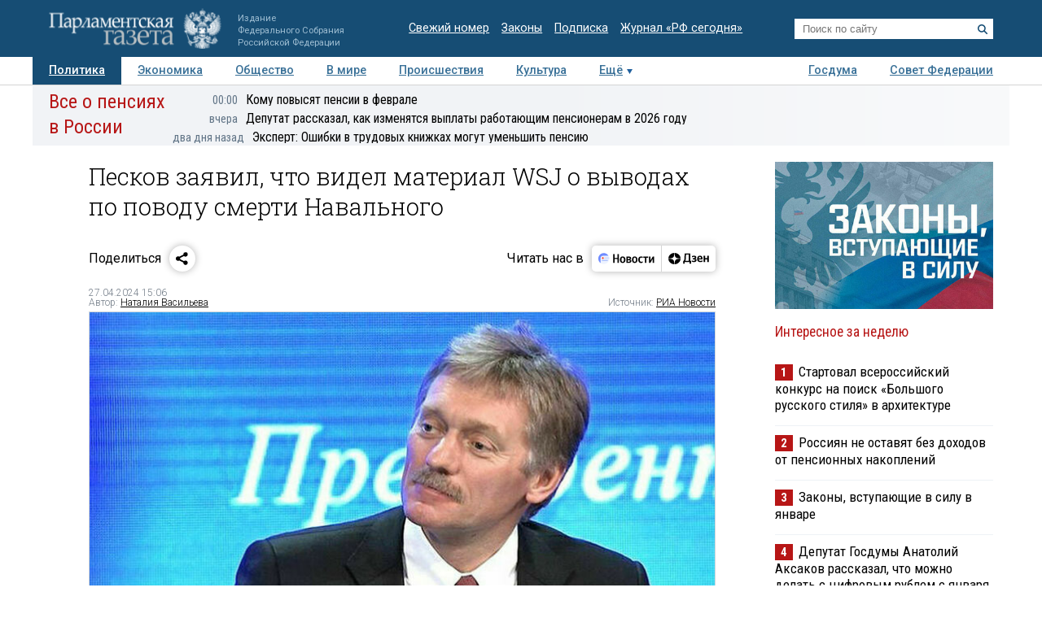

--- FILE ---
content_type: application/javascript
request_url: https://smi2.ru/counter/settings?payload=COTLAhjRx6OyvTM6JGQ0ZWQ3ODgzLTlkYWMtNDcxOC1hMjE3LTQ3NGZlN2NiMzVmZQ&cb=_callbacks____0mkl5q2xy
body_size: 1513
content:
_callbacks____0mkl5q2xy("[base64]");